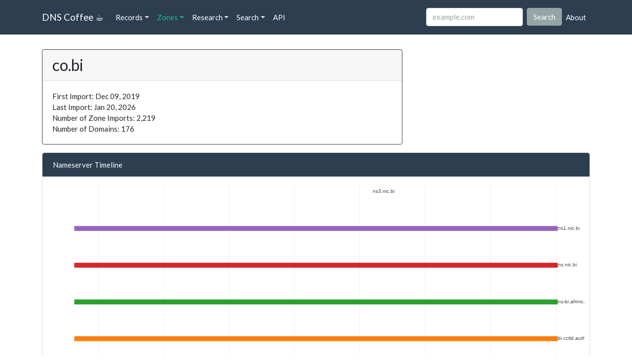

--- FILE ---
content_type: text/html; charset=utf-8
request_url: https://dns.coffee/zones/co.bi
body_size: 3719
content:

<!DOCTYPE html>
<html lang="en">

<head>
    <meta charset="utf-8">
    <meta name="google" content="notranslate" />
    <meta http-equiv="content-language" content="en" />
    <title>co.bi - DNS Coffee</title>
    <meta name="viewport" content="width=device-width, initial-scale=1">
    <meta http-equiv="X-UA-Compatible" content="IE=edge">
    <link rel="stylesheet" href="https://stackpath.bootstrapcdn.com/bootswatch/4.4.1/flatly/bootstrap.min.css"
        media="screen">
    <link rel="stylesheet" href="/static/custom.css">
    <link rel="icon" type="image/png" sizes="512x512" href="/static/favicon-512x512.png">
    <link rel="icon" type="image/png" sizes="32x32" href="/static/favicon-32x32.png">
    <link rel="icon" type="image/png" sizes="16x16" href="/static/favicon-16x16.png">
    <link rel="shortcut icon" href="/static/favicon.ico">
    <script src="https://code.jquery.com/jquery-3.4.1.min.js"
        integrity="sha256-CSXorXvZcTkaix6Yvo6HppcZGetbYMGWSFlBw8HfCJo=" crossorigin="anonymous"></script>
    <script src="https://stackpath.bootstrapcdn.com/bootstrap/4.4.1/js/bootstrap.min.js"
        crossorigin="anonymous"></script>
    <script src="https://cdn.plot.ly/plotly-latest.min.js" crossorigin="anonymous"></script>
</head>

<body>
    <div class="navbar navbar-expand-lg fixed-top navbar-dark bg-primary">
    <div class="container">
        <a href="/" class="navbar-brand">DNS Coffee ☕</a>
        <button class="navbar-toggler" type="button" data-toggle="collapse" data-target="#navbarResponsive"
            aria-controls="navbarResponsive" aria-expanded="false" aria-label="Toggle navigation">
            <span class="navbar-toggler-icon"></span>
        </button>
        <div class="collapse navbar-collapse" id="navbarResponsive">
            <ul class="navbar-nav">
                <li class="nav-item dropdown">
                    <a class="nav-link dropdown-toggle" data-toggle="dropdown" href="#">Records<span
                            class="caret"></span></a>
                    <div class="dropdown-menu">
                        <a class="dropdown-item" href="/domains">Domains</a>
                        <a class="dropdown-item" href="/nameservers">Nameservers</a>
                        <a class="dropdown-item" href="/ip">IPs</a>
                    </div>
                </li>
                <li class="nav-item dropdown">
                    <a class="nav-link dropdown-toggle" data-toggle="dropdown" href="#">Zones<span
                            class="caret"></span></a>
                    <div class="dropdown-menu">
                        <a class="dropdown-item" href="/root">ROOT</a>
                        <a class="dropdown-item" href="/tlds">TLDs</a>
                        <a class="dropdown-item" href="/tlds/graveyard">TLD Graveyard</a>
                        <div class="dropdown-divider"></div>
                        <a class="dropdown-item" href="/zones">Imported</a>
                    </div>
                </li>
                <li class="nav-item dropdown">
                    <a class="nav-link dropdown-toggle" data-toggle="dropdown" href="#">Research<span
                            class="caret"></span></a>
                    <div class="dropdown-menu">
                        <a class="dropdown-item" href="/research/trust-tree">Trust Tree</a>
                    </div>
                </li>
                <li class="nav-item dropdown">
                    <a class="nav-link dropdown-toggle" data-toggle="dropdown" href="/search">Search<span
                            class="caret"></span></a>
                    <div class="dropdown-menu">
                        <a class="dropdown-item" href="/search">Advanced Search</a>
                        <a class="dropdown-item" href="/search/prefix">Prefix</a>
                        <a class="dropdown-item" href="/search/trends">Trends</a>
                    </div>
                </li>
                <li class="nav-item navbar-left">
                    <a class="nav-link" href="//api.dns.coffee">API</a>
                </li>
            </ul>

            <ul class="navbar-nav ml-auto">
                <li class="nav-item navbar-right">
                    <form class="form-inline my-2 my-lg-0" method="post" action="/search">
                        <input class="form-control mr-sm-2" type="text" name="query" placeholder="example.com">
                        <button class="btn btn-secondary my-2 my-sm-0" type="submit">Search</button>
                    </form>
                </li>
                <li class="nav-item navbar-right">
                    <a class="nav-link" href="/about">About</a>
                </li>
                
            </ul>
        </div>
    </div>
</div>
    <div class="container">
        

<div class="row">
  <div class="col-lg-8">
    <div class="card border-primary mb-3">
      <h3 class="card-header">co.bi</h3>
      <div class="card-body">
        <p class="card-text">
          
          
          
          First Import: Dec 09, 2019 <br />
          Last Import: Jan 20, 2026 <br />
          Number of Zone Imports: 2,219 <br />
          Number of Domains: 176 <br />
          
        </p>
      </div>
    </div>
  </div>
</div>

<div class="row">
  <div class="col-md-12">
    <div class="card">
      <a href="#timeline" id="timeline"
        class="list-group-item d-flex justify-content-between align-items-center active">
        Nameserver Timeline
      </a>
      <div id="timelinespinner" class="spinner">
        <div class="bounce1"></div>
        <div class="bounce2"></div>
        <div class="bounce3"></div>
      </div>
      <div id="timelineDiv"></div>
    </div>
    <script>
      fetch("/api/zones/"+encodeURIComponent("co.bi"))
        .then(response => response.json())
        .then(api_response => {

          
          var nameservers = {};
          var yCounter = 0;
          var add_ns_to_dict = function (ns) {
            if (!(ns.name in nameservers)) {
              nameservers[ns.name] = [];
            }
            nameservers[ns.name].push(ns);
          };
          if ('nameservers' in api_response.data) {
            api_response.data.nameservers.forEach(add_ns_to_dict);
          }
          if ('archive_nameservers' in api_response.data) {
            api_response.data.archive_nameservers.forEach(add_ns_to_dict);
          }
          
          timeline = [];
          for (const name in nameservers) {
            yCounter = yCounter + 1;
            var ns = {
              x: [],
              y: [],
              text: [],
              name: name,
              line: { width: 10 },
              type: 'scatter',
              mode: 'lines+text',
              connectgaps: false,
              textposition: 'right',
              textfont: {
                size: 10,
              }
            };
            for (var i = 0; i < nameservers[name].length; i++) {
              if (!nameservers[name][i].hasOwnProperty("firstseen")) {
                nameservers[name][i].firstseen = api_response.data.root.first_import;
              }
              if (!nameservers[name][i].hasOwnProperty("lastseen")) {
                if (!api_response.data.hasOwnProperty("lastseen")) {
                  nameservers[name][i].lastseen = new Date().toISOString();
                } else {
                  nameservers[name][i].lastseen = api_response.data.root.last_import;
                }
              }
              ns.x.push(nameservers[name][i].firstseen, nameservers[name][i].lastseen, '');
              ns.y.push(yCounter, yCounter, yCounter);
              ns.text.push("", "", "");
            }
            ns.text[1] = name.toLowerCase();
            timeline.push(ns);
          }

          
          var layout = {
            autosize: true,
            showlegend: false,
            yaxis: {
              showgrid: false,
              zeroline: false,
              showline: false,
              showticklabels: false,
              automargin: true,
            },
            xaxis: {
              automargin: true,
            },
            margin: {
              l: 10,
              r: 10,
              b: 10,
              t: 10,
            },
          };

          var config = {
            displaylogo: false,
            responsive: true
          };

          Plotly.newPlot('timelineDiv', timeline, layout, config).then(function () { $("#timelinespinner").hide() });
        });
    </script>
  </div>
</div>


<div class="row">
  <div class="col-md-12">
    <div class="card">
      <a href="#chart" id="chart" class="list-group-item d-flex justify-content-between align-items-center active">
        Zone Growth
      </a>
      <div id="spinner1" class="spinner">
        <div class="bounce1"></div>
        <div class="bounce2"></div>
        <div class="bounce3"></div>
      </div>
      <div id="historyDiv"></div>
    </div>
    <script>
      fetch("/api/counts/zone/" + encodeURIComponent("co.bi"))
        .then(response => response.json())
        .then(api_response => {
          dates = [];
          domains = [];
          oldC = [];
          movedC = [];
          newC = [];
          api_response.data.history.forEach(function (e) {
            dates.push(e.date);
            domains.push(e.domains);
            oldC.push(e.old);
            movedC.push(e.moved);
            newC.push(e.new);
          });

          var data = [{
            x: dates,
            y: domains,
            type: 'scatter',
            mode: "lines",
            name: "Domains (total)",
            line: {
              dash: 'dot',
            },
          },
          {
            x: dates,
            y: oldC,
            type: 'scatter',
            mode: "lines",
            name: "Removed (delta)",
            yaxis: 'y2',
          },
          {
            x: dates,
            y: movedC,
            type: 'scatter',
            mode: "lines",
            name: "Transferred (delta)",
            yaxis: 'y2',
          },
          {
            x: dates,
            y: newC,
            type: 'scatter',
            mode: "lines",
            name: "New (delta)",
            yaxis: 'y2',
          }];

          var layout = {
            autosize: true,
            showlegend: true,
            yaxis: { title: 'Total Domains' },
            yaxis2: {
              title: 'Deltas',
              overlaying: 'y',
              side: 'right',
              automargin: true,
            },
            xaxis: {
              automargin: true,
            },
            margin: {
              l: 80,
              r: 60,
              b: 40,
              t: 40,
            },
          };

          var config = {
            displaylogo: false,
            responsive: true
          };

          Plotly.newPlot('historyDiv', data, layout, config).then(function () { $("#spinner1").hide() });
        });
    </script>
  </div>
</div>



<div class="row">
  <div class="col-md-6">
    <div class="card">
      <a href="#" class="list-group-item d-flex justify-content-between align-items-center active">
        Current Nameservers
        <span class="badge badge-light badge-pill">5</span>
      </a>
      <table class="table table-striped table-hover">
        <thead>
          <tr>
            <th>Name</th>
            <th>First Seen</th>
          </tr>
        </thead>
        <tbody>
          
          <tr>
            <td><a href="/nameservers/anyns.nic.bi">anyns.nic.bi</a></td>
            <td></td>
          </tr>
          
          <tr>
            <td><a href="/nameservers/bi.cctld.authdns.ripe.net">bi.cctld.authdns.ripe.net</a></td>
            <td></td>
          </tr>
          
          <tr>
            <td><a href="/nameservers/ns-bi.afrinic.net">ns-bi.afrinic.net</a></td>
            <td></td>
          </tr>
          
          <tr>
            <td><a href="/nameservers/ns.nic.bi">ns.nic.bi</a></td>
            <td></td>
          </tr>
          
          <tr>
            <td><a href="/nameservers/ns1.nic.bi">ns1.nic.bi</a></td>
            <td></td>
          </tr>
          
        </tbody>
      </table>
    </div>
  </div>

  <div class="col-md-6">
    <div class="card">
      <a href="#" class="list-group-item d-flex justify-content-between align-items-center active">
        Past Nameservers
        <span
          class="badge badge-light badge-pill">1</span>
      </a>
      <table class="table table-striped table-hover">
        <thead>
          <tr>
            <th>Name</th>
            <th>First Seen</th>
            <th>Last Seen</th>
          </tr>
        </thead>
        <tbody>
          
          <tr>
            <td><a href="/nameservers/ns3.nic.bi">ns3.nic.bi</a></td>
            <td>May 28, 2020</td>
            <td>May 28, 2020</td>
          </tr>
          
        </tbody>
      </table>
    </div>
  </div>
</div>


<div class="row">
  <div class="col-md-6">
    <div class="card">
      <a href="#" class="list-group-item d-flex justify-content-between align-items-center active">
        Sample Domains
      </a>
      <table class="table table-striped table-hover">
        <thead>
          <tr>
            <th>Name</th>
            <th>Last Seen</th>
          </tr>
        </thead>
        <tbody>
          
          <tr>
            <td><a href="/domains/10bet.co.bi">10bet.co.bi</a></td>
            <td></td>
          </tr>
          
          <tr>
            <td><a href="/domains/22bet.co.bi">22bet.co.bi</a></td>
            <td></td>
          </tr>
          
          <tr>
            <td><a href="/domains/afritrack.co.bi">afritrack.co.bi</a></td>
            <td></td>
          </tr>
          
          <tr>
            <td><a href="/domains/allianzsanlamburundi.co.bi">allianzsanlamburundi.co.bi</a></td>
            <td></td>
          </tr>
          
          <tr>
            <td><a href="/domains/allianz-sanlam.co.bi">allianz-sanlam.co.bi</a></td>
            <td></td>
          </tr>
          
          <tr>
            <td><a href="/domains/allianzsanlam.co.bi">allianzsanlam.co.bi</a></td>
            <td></td>
          </tr>
          
          <tr>
            <td><a href="/domains/bearingpoint.co.bi">bearingpoint.co.bi</a></td>
            <td></td>
          </tr>
          
          <tr>
            <td><a href="/domains/betkumi.co.bi">betkumi.co.bi</a></td>
            <td></td>
          </tr>
          
          <tr>
            <td><a href="/domains/betting.co.bi">betting.co.bi</a></td>
            <td></td>
          </tr>
          
          <tr>
            <td><a href="/domains/canal-plus.co.bi">canal-plus.co.bi</a></td>
            <td></td>
          </tr>
          
          <tr>
            <td><a href="/domains/canalplus.co.bi">canalplus.co.bi</a></td>
            <td></td>
          </tr>
          
          <tr>
            <td><a href="/domains/dell.co.bi">dell.co.bi</a></td>
            <td></td>
          </tr>
          
          <tr>
            <td><a href="/domains/eni.co.bi">eni.co.bi</a></td>
            <td></td>
          </tr>
          
          <tr>
            <td><a href="/domains/ensafrica.co.bi">ensafrica.co.bi</a></td>
            <td></td>
          </tr>
          
          <tr>
            <td><a href="/domains/esso.co.bi">esso.co.bi</a></td>
            <td></td>
          </tr>
          
          <tr>
            <td><a href="/domains/evulpo.co.bi">evulpo.co.bi</a></td>
            <td></td>
          </tr>
          
          <tr>
            <td><a href="/domains/expedia.co.bi">expedia.co.bi</a></td>
            <td></td>
          </tr>
          
          <tr>
            <td><a href="/domains/exxon.co.bi">exxon.co.bi</a></td>
            <td></td>
          </tr>
          
          <tr>
            <td><a href="/domains/exxonmobilchemical.co.bi">exxonmobilchemical.co.bi</a></td>
            <td></td>
          </tr>
          
          <tr>
            <td><a href="/domains/exxonmobil.co.bi">exxonmobil.co.bi</a></td>
            <td></td>
          </tr>
          
          <tr>
            <td><a href="/domains/ey.co.bi">ey.co.bi</a></td>
            <td></td>
          </tr>
          
          <tr>
            <td><a href="/domains/fantasyking.co.bi">fantasyking.co.bi</a></td>
            <td></td>
          </tr>
          
          <tr>
            <td><a href="/domains/foxsports.co.bi">foxsports.co.bi</a></td>
            <td></td>
          </tr>
          
          <tr>
            <td><a href="/domains/ielts.co.bi">ielts.co.bi</a></td>
            <td></td>
          </tr>
          
          <tr>
            <td><a href="/domains/kingmakers.co.bi">kingmakers.co.bi</a></td>
            <td></td>
          </tr>
          
          <tr>
            <td><a href="/domains/mobil.co.bi">mobil.co.bi</a></td>
            <td></td>
          </tr>
          
          <tr>
            <td><a href="/domains/moneygram.co.bi">moneygram.co.bi</a></td>
            <td></td>
          </tr>
          
          <tr>
            <td><a href="/domains/nike.co.bi">nike.co.bi</a></td>
            <td></td>
          </tr>
          
          <tr>
            <td><a href="/domains/planetpharma.co.bi">planetpharma.co.bi</a></td>
            <td></td>
          </tr>
          
          <tr>
            <td><a href="/domains/rolex.co.bi">rolex.co.bi</a></td>
            <td></td>
          </tr>
          
          <tr>
            <td><a href="/domains/sanlamallianzassurancenon-vie.co.bi">sanlamallianzassurancenon-vie.co.bi</a></td>
            <td></td>
          </tr>
          
          <tr>
            <td><a href="/domains/sanlamallianzassurancevie.co.bi">sanlamallianzassurancevie.co.bi</a></td>
            <td></td>
          </tr>
          
          <tr>
            <td><a href="/domains/sanlamallianzburundi.co.bi">sanlamallianzburundi.co.bi</a></td>
            <td></td>
          </tr>
          
          <tr>
            <td><a href="/domains/sanlam-allianz.co.bi">sanlam-allianz.co.bi</a></td>
            <td></td>
          </tr>
          
          <tr>
            <td><a href="/domains/sanlamallianz.co.bi">sanlamallianz.co.bi</a></td>
            <td></td>
          </tr>
          
          <tr>
            <td><a href="/domains/sep.co.bi">sep.co.bi</a></td>
            <td></td>
          </tr>
          
          <tr>
            <td><a href="/domains/shire.co.bi">shire.co.bi</a></td>
            <td></td>
          </tr>
          
          <tr>
            <td><a href="/domains/stihl.co.bi">stihl.co.bi</a></td>
            <td></td>
          </tr>
          
          <tr>
            <td><a href="/domains/symantec.co.bi">symantec.co.bi</a></td>
            <td></td>
          </tr>
          
          <tr>
            <td><a href="/domains/tena.co.bi">tena.co.bi</a></td>
            <td></td>
          </tr>
          
          <tr>
            <td><a href="/domains/tork.co.bi">tork.co.bi</a></td>
            <td></td>
          </tr>
          
          <tr>
            <td><a href="/domains/tudor.co.bi">tudor.co.bi</a></td>
            <td></td>
          </tr>
          
          <tr>
            <td><a href="/domains/vivoenergy.co.bi">vivoenergy.co.bi</a></td>
            <td></td>
          </tr>
          
          <tr>
            <td><a href="/domains/youtube.co.bi">youtube.co.bi</a></td>
            <td></td>
          </tr>
          
          <tr>
            <td><a href="/domains/zentiva.co.bi">zentiva.co.bi</a></td>
            <td></td>
          </tr>
          
        </tbody>
      </table>
    </div>
  </div>
</div>



        <footer id="footer">
            <div class="row">
                <div class="col-lg-12">
                    <ul class="list-unstyled">
                        <li class="float-lg-right"><a href="#top">Back to top</a></li>
                        
                        
                    </ul>
                    <p>&copy; 2016 Vorsk LLC.</p>
                </div>
            </div>
        </footer>
    </div>
    
    <script>if ("Zones".length) { $('#navbarResponsive a:contains(Zones)').parent().addClass('active'); };</script>
    
    <script async src="https://www.googletagmanager.com/gtag/js?id=G-S5J5GCL740"></script>
    <script>
    window.dataLayer = window.dataLayer || [];
    function gtag(){dataLayer.push(arguments);}
    gtag('js', new Date());

    gtag('config', 'G-S5J5GCL740');
    </script>
<script defer src="https://static.cloudflareinsights.com/beacon.min.js/vcd15cbe7772f49c399c6a5babf22c1241717689176015" integrity="sha512-ZpsOmlRQV6y907TI0dKBHq9Md29nnaEIPlkf84rnaERnq6zvWvPUqr2ft8M1aS28oN72PdrCzSjY4U6VaAw1EQ==" data-cf-beacon='{"version":"2024.11.0","token":"97176c4a74f74d50a9b250aa02ba8040","r":1,"server_timing":{"name":{"cfCacheStatus":true,"cfEdge":true,"cfExtPri":true,"cfL4":true,"cfOrigin":true,"cfSpeedBrain":true},"location_startswith":null}}' crossorigin="anonymous"></script>
</body>

</html>

